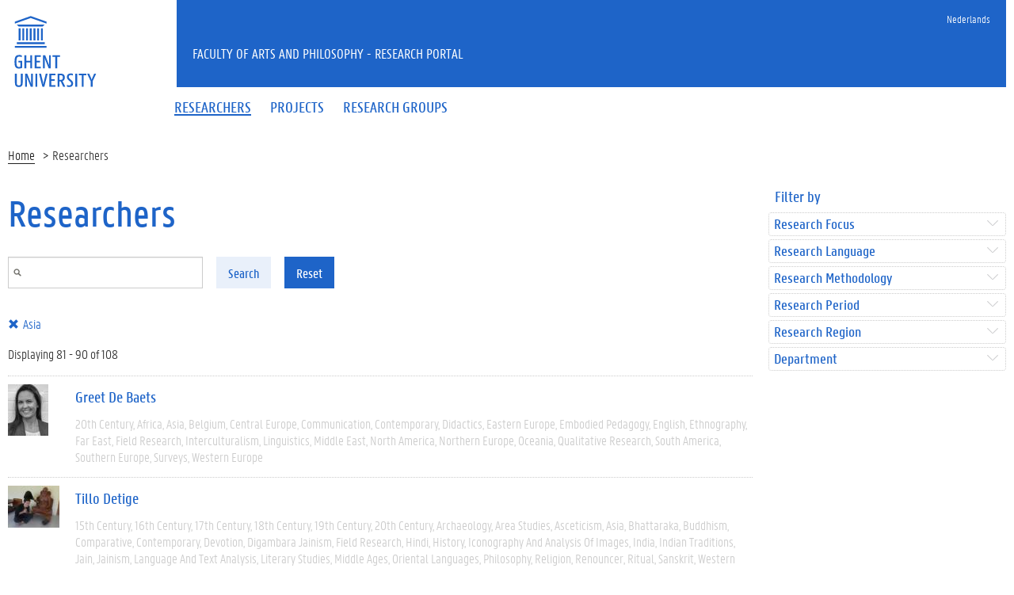

--- FILE ---
content_type: text/html; charset=utf-8
request_url: https://research.flw.ugent.be/en/people?f%5B0%5D=field_st_country_region%3A189&page=8
body_size: 10501
content:
<!DOCTYPE html>
<html lang="en" dir="ltr" prefix="content: http://purl.org/rss/1.0/modules/content/ dc: http://purl.org/dc/terms/ foaf: http://xmlns.com/foaf/0.1/ og: http://ogp.me/ns# rdfs: http://www.w3.org/2000/01/rdf-schema# sioc: http://rdfs.org/sioc/ns# sioct: http://rdfs.org/sioc/types# skos: http://www.w3.org/2004/02/skos/core# xsd: http://www.w3.org/2001/XMLSchema#">
<head>
  <link rel="profile" href="http://www.w3.org/1999/xhtml/vocab" />
  <meta charset="utf-8">
  <meta name="viewport" content="width=device-width, initial-scale=1.0">
  <meta http-equiv="Content-Type" content="text/html; charset=utf-8" />
<meta name="Generator" content="Drupal 7 (http://drupal.org)" />
<meta about="/en/taxonomy/term/276" typeof="skos:Concept" property="rdfs:label skos:prefLabel" content="Language and text analysis" />
<meta about="/en/000190391802#me" typeof="foaf:Person" rel="foaf:account" resource="/en/000190391802" />
<meta about="/en/000190391802" property="foaf:name" content="haihuang" />
<link rel="shortcut icon" href="https://research.flw.ugent.be/sites/default/themes/flwresearch/favicon.ico" type="image/vnd.microsoft.icon" />
  <title>Researchers | Faculty of Arts and Philosophy - Research Portal</title>
  <link type="text/css" rel="stylesheet" href="https://research.flw.ugent.be/sites/default/files/css/css_lQaZfjVpwP_oGNqdtWCSpJT1EMqXdMiU84ekLLxQnc4.css" media="all" />
<link type="text/css" rel="stylesheet" href="https://research.flw.ugent.be/sites/default/files/css/css_2akfU_QfFm8o8g1Wf_bwM8eKtCugO6FYoRRayhN_j2c.css" media="all" />
<link type="text/css" rel="stylesheet" href="https://research.flw.ugent.be/sites/default/files/css/css_mqWXIrj__ffVCq8ZClz12lR2EqeV0tqjPSmY4ngmpHQ.css" media="screen" />
<link type="text/css" rel="stylesheet" href="https://research.flw.ugent.be/sites/default/files/css/css_sSOv1m7KuwqqlKa1un7vfwcTJ31i2E9fGZRjnljOaso.css" media="all" />
<link type="text/css" rel="stylesheet" href="https://research.flw.ugent.be/sites/default/files/css/css_eWKFwzH9WHrwr4DM6ixUcj8xVDCT4zv7A-jATa8cT4k.css" media="all" />
<link type="text/css" rel="stylesheet" href="https://cdn.jsdelivr.net/gh/ugent-lw/huisstijl2016@2/static/css/screen.min.css" media="all" />
<link type="text/css" rel="stylesheet" href="https://research.flw.ugent.be/sites/default/files/css/css_mg064cwNTX0r5_l-n4oCgnVikXHipk_PwhmfSXl6fgU.css" media="all" />
<link type="text/css" rel="stylesheet" href="https://research.flw.ugent.be/sites/default/files/css/css_tTegTzZGg0CmnxsnY-4il8jqn72wuwGqS0BgLgrZxVA.css" media="all" />
  <script src="//ajax.googleapis.com/ajax/libs/jquery/1.10.2/jquery.min.js"></script>
<script>window.jQuery || document.write("<script src='/sites/all/modules/jquery_update/replace/jquery/1.10/jquery.min.js'>\x3C/script>")</script>
<script src="https://research.flw.ugent.be/sites/default/files/js/js_Hfha9RCTNm8mqMDLXriIsKGMaghzs4ZaqJPLj2esi7s.js"></script>
<script src="https://research.flw.ugent.be/sites/default/files/js/js_fQ_hOZBszqvm5HyCAa8l88KWiRRiV63MAm8JMqAhDVw.js"></script>
<script src="https://research.flw.ugent.be/sites/default/files/js/js_XCYKD8jCUoEN3UElIa_xGkFxKfqPnHJ8F7IbHdzxpJg.js"></script>
<script>(function(i,s,o,g,r,a,m){i["GoogleAnalyticsObject"]=r;i[r]=i[r]||function(){(i[r].q=i[r].q||[]).push(arguments)},i[r].l=1*new Date();a=s.createElement(o),m=s.getElementsByTagName(o)[0];a.async=1;a.src=g;m.parentNode.insertBefore(a,m)})(window,document,"script","https://www.google-analytics.com/analytics.js","ga");ga("create", "UA-6764163-47", {"cookieDomain":"auto"});ga("set", "anonymizeIp", true);ga("send", "pageview");</script>
<script src="https://cdn.jsdelivr.net/gh/ugent-lw/huisstijl2016@2/static/js/vendor/jquery-migrate.min.js"></script>
<script src="https://cdn.jsdelivr.net/gh/ugent-lw/huisstijl2016@2/static/js/vendor/moment.min.js"></script>
<script src="https://cdn.jsdelivr.net/gh/ugent-lw/huisstijl2016@2/static/js/vendor/bootstrap.min.js"></script>
<script src="https://cdn.jsdelivr.net/gh/ugent-lw/huisstijl2016@2/static/js/vendor/locale/nl.min.js"></script>
<script src="https://cdn.jsdelivr.net/gh/ugent-lw/huisstijl2016@2/static/js/vendor/bootstrap-select.min.js"></script>
<script src="https://cdn.jsdelivr.net/gh/ugent-lw/huisstijl2016@2/static/js/vendor/bootstrap-datetimepicker.min.js"></script>
<script src="https://cdn.jsdelivr.net/gh/ugent-lw/huisstijl2016@2/static/js/vendor/smooth-scroll.min.js"></script>
<script src="https://cdn.jsdelivr.net/gh/ugent-lw/huisstijl2016@2/static/js/vendor/tocbot.min.js"></script>
<script src="https://cdn.jsdelivr.net/gh/ugent-lw/huisstijl2016@2/static/js/main.min.js"></script>
<script src="https://research.flw.ugent.be/sites/default/files/js/js_Q-ZaMuOGa_raDebZwLWY-AU_FGN6A-MlByz0sqOgS5U.js"></script>
<script src="https://research.flw.ugent.be/sites/default/files/js/js_EWzqZ-qu1wp6g-qTksbbYG-14TRC1qt648VaTtEDN_E.js"></script>
<script src="https://research.flw.ugent.be/sites/default/files/js/js_mBQQnv2jfT7hV2YFgICrM1KFECoRoI4UlzREm5pJWyg.js"></script>
<script>jQuery.extend(Drupal.settings, {"basePath":"\/","pathPrefix":"en\/","setHasJsCookie":0,"ajaxPageState":{"theme":"flwresearch","theme_token":"OazKZhL7Nd-Sj0tm9nmV_AfJcQKsZHc1srCEiiPJIj4","jquery_version":"1.10","js":{"sites\/default\/themes\/bootstrap\/js\/bootstrap.js":1,"\/\/ajax.googleapis.com\/ajax\/libs\/jquery\/1.10.2\/jquery.min.js":1,"0":1,"misc\/jquery-extend-3.4.0.js":1,"misc\/jquery-html-prefilter-3.5.0-backport.js":1,"misc\/jquery.once.js":1,"misc\/drupal.js":1,"sites\/all\/modules\/jquery_update\/replace\/ui\/external\/jquery.cookie.js":1,"sites\/all\/modules\/jquery_update\/replace\/misc\/jquery.form.min.js":1,"sites\/all\/libraries\/history.js\/scripts\/bundled\/html4+html5\/jquery.history.js":1,"misc\/ajax.js":1,"sites\/all\/modules\/jquery_update\/js\/jquery_update.js":1,"sites\/all\/modules\/better_exposed_filters\/better_exposed_filters.js":1,"sites\/all\/modules\/views\/js\/base.js":1,"sites\/default\/themes\/bootstrap\/js\/misc\/_progress.js":1,"sites\/all\/modules\/views\/js\/ajax_view.js":1,"sites\/all\/modules\/ajax_facets\/misc\/ajax_facets.js":1,"1":1,"https:\/\/cdn.jsdelivr.net\/gh\/ugent-lw\/huisstijl2016@2\/static\/js\/vendor\/jquery-migrate.min.js":1,"https:\/\/cdn.jsdelivr.net\/gh\/ugent-lw\/huisstijl2016@2\/static\/js\/vendor\/moment.min.js":1,"https:\/\/cdn.jsdelivr.net\/gh\/ugent-lw\/huisstijl2016@2\/static\/js\/vendor\/bootstrap.min.js":1,"https:\/\/cdn.jsdelivr.net\/gh\/ugent-lw\/huisstijl2016@2\/static\/js\/vendor\/locale\/nl.min.js":1,"https:\/\/cdn.jsdelivr.net\/gh\/ugent-lw\/huisstijl2016@2\/static\/js\/vendor\/bootstrap-select.min.js":1,"https:\/\/cdn.jsdelivr.net\/gh\/ugent-lw\/huisstijl2016@2\/static\/js\/vendor\/bootstrap-datetimepicker.min.js":1,"https:\/\/cdn.jsdelivr.net\/gh\/ugent-lw\/huisstijl2016@2\/static\/js\/vendor\/smooth-scroll.min.js":1,"https:\/\/cdn.jsdelivr.net\/gh\/ugent-lw\/huisstijl2016@2\/static\/js\/vendor\/tocbot.min.js":1,"https:\/\/cdn.jsdelivr.net\/gh\/ugent-lw\/huisstijl2016@2\/static\/js\/main.min.js":1,"sites\/default\/themes\/ugent2016\/js\/main.js":1,"sites\/all\/modules\/facetapi\/facetapi.js":1,"sites\/default\/themes\/flwresearch\/lib\/jquery.collapse.custom.js":1,"sites\/default\/themes\/flwresearch\/lib\/jquery.collapse_storage.js":1,"sites\/default\/themes\/flwresearch\/lib\/jquery.collapse_cookie_storage.js":1,"sites\/default\/themes\/flwresearch\/lib\/jqModal.js":1,"sites\/default\/themes\/flwresearch\/theme.js":1,"sites\/default\/themes\/flwresearch\/js\/facets.ugent2016.js":1,"sites\/default\/themes\/bootstrap\/js\/misc\/ajax.js":1,"sites\/default\/themes\/bootstrap\/js\/modules\/views\/js\/ajax_view.js":1},"css":{"modules\/system\/system.base.css":1,"sites\/all\/modules\/date\/date_api\/date.css":1,"sites\/all\/modules\/date\/date_popup\/themes\/datepicker.1.7.css":1,"modules\/field\/theme\/field.css":1,"modules\/node\/node.css":1,"sites\/all\/modules\/ugent_tools\/style.css":1,"sites\/all\/modules\/views\/css\/views.css":1,"sites\/all\/modules\/ckeditor\/css\/ckeditor.css":1,"sites\/all\/modules\/ctools\/css\/ctools.css":1,"sites\/all\/modules\/ds\/layouts\/ds_2col\/ds_2col.css":1,"modules\/locale\/locale.css":1,"sites\/all\/modules\/ajax_facets\/misc\/ajax_facets.css":1,"sites\/all\/modules\/facetapi\/facetapi.css":1,"https:\/\/cdn.jsdelivr.net\/gh\/ugent-lw\/huisstijl2016@2\/static\/css\/screen.min.css":1,"sites\/all\/modules\/ugent_tools\/admin.css":1,"sites\/default\/themes\/ugent2016\/css\/custom.css":1,"sites\/default\/themes\/ugent2016\/css\/drupal7.css":1,"sites\/default\/themes\/flwresearch\/theme.css":1,"sites\/default\/themes\/flwresearch\/css\/facets.ugent2016.css":1,"sites\/default\/themes\/flwresearch\/lib\/jqModal.css":1}},"better_exposed_filters":{"datepicker":false,"slider":false,"settings":[],"autosubmit":false,"views":{"members_solr_search":{"displays":{"page":{"filters":{"fulltext":{"required":false}}}}}}},"urlIsAjaxTrusted":{"\/en\/people":true,"\/en\/views\/ajax":true,"\/en\/search\/node":true},"facetapi":{"view_args":{"members_solr_search:page":[]},"exposed_input":{"members_solr_search:page":{"fulltext":""}},"view_path":{"members_solr_search:page":"people"},"view_dom_id":{"members_solr_search:page":"members_solr_search--page"},"defaultQuery":["field_st_country_region:189"],"searchUrl":"\/en\/people","index_id":"solr_search_index_members","views":[{"view_name":"members_solr_search","view_display_id":"page"}],"facet_field":"field_st_period","applyPath":"\/en\/people?f%5B0%5D=field_st_country_region%3A189","isHistoryJsExists":true,"facets":[{"limit":"0","id":"facetapi-facet-search-apisolr-search-index-members-block-field-st-research-focus","searcher":"search_api@solr_search_index_members","realmName":"block","facetName":"field_st_research_focus","queryType":null,"widget":"facetapi_ajax_checkboxes","showMoreText":"Show more","showFewerText":"Show fewer","makeCheckboxes":1,"haveActiveSelection":false,"activeItems":[],"limit_active_items":0},{"limit":"0","id":"facetapi-facet-search-apisolr-search-index-members-block-field-st-language","searcher":"search_api@solr_search_index_members","realmName":"block","facetName":"field_st_language","queryType":null,"widget":"facetapi_ajax_checkboxes","showMoreText":"Show more","showFewerText":"Show fewer","makeCheckboxes":1,"haveActiveSelection":false,"activeItems":[],"limit_active_items":0},{"limit":"0","id":"facetapi-facet-search-apisolr-search-index-members-block-field-st-methodology","searcher":"search_api@solr_search_index_members","realmName":"block","facetName":"field_st_methodology","queryType":null,"widget":"facetapi_ajax_checkboxes","showMoreText":"Show more","showFewerText":"Show fewer","makeCheckboxes":1,"haveActiveSelection":false,"activeItems":[],"limit_active_items":0},{"limit":"0","id":"facetapi-facet-search-apisolr-search-index-members-block-field-st-period","searcher":"search_api@solr_search_index_members","realmName":"block","facetName":"field_st_period","queryType":null,"widget":"facetapi_ajax_checkboxes","showMoreText":"Show more","showFewerText":"Show fewer","makeCheckboxes":1,"haveActiveSelection":false,"activeItems":[],"limit_active_items":0},{"limit":"0","id":"facetapi-facet-search-apisolr-search-index-members-block-field-st-country-region","searcher":"search_api@solr_search_index_members","realmName":"block","facetName":"field_st_country_region","queryType":null,"widget":"facetapi_ajax_checkboxes","showMoreText":"Show more","showFewerText":"Show fewer","makeCheckboxes":1,"haveActiveSelection":true,"activeItems":["field_st_country_region:Asia"],"resetPath":"\/en\/people","limit_active_items":0},{"limit":"0","id":"facetapi-facet-search-apisolr-search-index-members-block-field-st-departments","searcher":"search_api@solr_search_index_members","realmName":"block","facetName":"field_st_departments","queryType":null,"widget":"facetapi_ajax_checkboxes","showMoreText":"Show more","showFewerText":"Show fewer","makeCheckboxes":1,"haveActiveSelection":false,"activeItems":[],"limit_active_items":0}]},"views":{"ajax_path":"\/en\/views\/ajax","ajaxViews":{"views_dom_id:members_solr_search--page":{"view_name":"members_solr_search","view_display_id":"page","view_args":"","view_path":"people","view_base_path":"people","view_dom_id":"members_solr_search--page","pager_element":0}}},"bootstrap":{"anchorsFix":"0","anchorsSmoothScrolling":"0","formHasError":1,"popoverEnabled":1,"popoverOptions":{"animation":1,"html":0,"placement":"right","selector":"","trigger":"click","triggerAutoclose":1,"title":"","content":"","delay":0,"container":"body"},"tooltipEnabled":1,"tooltipOptions":{"animation":1,"html":0,"placement":"auto left","selector":"","trigger":"hover focus","delay":0,"container":"body"}}});</script>
 
</head>
<body class="html not-front not-logged-in one-sidebar sidebar-second page-people i18n-en">
  <div id="skip-link">
    <a href="#main-content" class="element-invisible element-focusable">Skip to main content</a>
  </div>
    
<div class="fluid-container">
    <div class="row">
        <header class="pageheader col-xs-12 ">
            <nav class="navbar navbar-default">
                <div class="row">
                    <div class="navbar-header col-xs-12 col-sm-2">
                        <div class="page-logo">
                            <a href="https://www.ugent.be" class="link">
                                                                <img src="https://cdn.jsdelivr.net/gh/ugent-lw/huisstijl2016@2/static/images/logo_ugent_en.svg" alt="Universiteit Gent">
                            </a>
                        </div>
                        <a href="#" class="toggle-search">
                            <i class="glyphicon glyphicon-search"></i>
                            <span>ZOEK</span>
                        </a>
                        <a href="#" class="navbar-toggle collapsed" data-toggle="collapse" data-target="#navbar" aria-expanded="false" aria-controls="navbar" role="button">
                            <span class="">MENU</span>
                            <div class="block">
                                <span class="icon-bar"></span>
                                <span class="icon-bar"></span>
                                <span class="icon-bar"></span>
                            </div>
                        </a>
                    </div>
                    <div id="navbar" class="collapse navbar-collapse col-sm-10" role="navigation">
                        <div class="row search">
                            <div class="col-xs-12 col-sm-6 search-container clearfix pull-right">
                                                            </div>
                        </div>
                        <div class="row menu">
                            <div class="col-xs-12">
                                <div class="bg-primary spacer">
                                    <div class="row">
                                        <div class="col-xs-12">
                                                                                                                                        <div class="region region-language-switcher">
    <section id="block-locale-language-content" class="block block-locale clearfix">

      
  <ul class="nav-tertiary nav navbar-nav navbar-right"><li class="en first active hidden"><a href="/en/people" class="language-link active hidden" xml:lang="en">English</a></li>
<li class="nl last"><a href="/nl/people" class="language-link" xml:lang="nl">Nederlands</a></li>
</ul>
</section>
  </div>
                                                                                    </div>
                                    </div>
                                </div>
                            </div>
                        </div>
                        <div class="row menu">
                            <div class="col-xs-12">

																	  <div class="region region-header">
    <section id="block-system-main-menu" class="block block-system block-menu clearfix">

      
  <ul class="menu nav nav-primary navbar-nav main-top-nav" id="main-menu"><li class="first leaf active-trail active active"><a href="/en/people" title="" class="active-trail active"><span>Researchers</span></a></li>
<li class="leaf"><a href="/en/projects" title=""><span>Projects</span></a></li>
<li class="last leaf"><a href="/en/research-groups" title=""><span>Research groups</span></a></li>
</ul>
</section>
  </div>
																
                            </div>
                        </div>
						
                    </div>
                </div>
            </nav>
            <div class="row">
                <div class="col-xs-12 col-sm-6 col-sm-offset-2 branding-container faculty-1 small">
                    <a href="/" class="h1">Faculty of Arts and Philosophy - Research Portal</a>
                </div>
            </div>
        </header>
    </div>
</div>

<div class="fluid-container">

            <div class="breadcrumb"><ol id="breadcrumbs" class="breadcrumb"><li><a href="/en">Home</a></li><li>Researchers</li></ol></div>
    
    <div class="row">

		
				
		<section class="col-sm-9 col-lg-9 mbottom-large">
                    <a id="main-content"></a>
                                <h1>Researchers</h1>
                                                                                  			<div id="content-core" class="content-area">
				  <div class="region region-content">
    <section id="block-system-main" class="block block-system clearfix">

      
  <div class="view view-members-solr-search view-id-members_solr_search view-display-id-page view-solr-search view-dom-id-members_solr_search--page">
      
      <div class="view-filters">
      <form class="letterkunde-form-fulltext-search" action="/en/people" method="get" id="views-exposed-form-members-solr-search-page" accept-charset="UTF-8"><div><div class="views-exposed-form">
  <div class="views-exposed-widgets clearfix">
          <div id="edit-fulltext-wrapper" class="views-exposed-widget views-widget-filter-search_api_views_fulltext">
                  <label for="edit-fulltext">
            Fulltext search          </label>
                        <div class="views-widget">
          <div class="form-item form-item-fulltext form-type-textfield form-group"><input class="form-control form-text" type="text" id="edit-fulltext" name="fulltext" value="" size="30" maxlength="128" /></div>        </div>
              </div>
                    <div class="views-exposed-widget views-submit-button">
      <button type="submit" id="edit-submit-members-solr-search" name="" value="Search" class="btn btn-primary form-submit">Search</button>
    </div>
          <div class="views-exposed-widget views-reset-button">
        <button type="submit" id="edit-reset" name="op" value="Reset" class="btn btn-default form-submit">Reset</button>
      </div>
      </div>
</div>
</div></form><div class="selected-facets">
            <a class="facetapi-active facet-custom facet-active" data-facet-value="189" data-facet-name="field_st_country_region" data-raw-facet-name="field_st_country_region" title="Remove search filter">
                <span class="glyphicon glyphicon-remove"></span><span>Asia</span>
            </a></div>    </div>
  
      <div class="view-header">
      Displaying 81 - 90 of 108    </div>
  
  
      <div class="view-content">
      <div class="item-list">    <ul>          <li class="views-row views-row-1 views-row-odd views-row-first"><div  typeof="sioc:UserAccount" about="/en/802002450597" class="ds-2col user-profile view-mode-teaser  clearfix">

  
  <div class="group-left">
    <!--
THIS FILE IS NOT USED AND IS HERE AS A STARTING POINT FOR CUSTOMIZATION ONLY.
See http://api.drupal.org/api/function/theme_field/7 for details.
After copying this file to your theme's folder and customizing it, remove this
HTML comment.
-->
<div class="field field-name-ds-user-picture field-type-ds field-label-hidden">
    <div class="field-items">
          <div class="field-item even"><a href="/en/802002450597"><img typeof="foaf:Image" class="img-responsive" src="https://research.flw.ugent.be/sites/default/files/styles/member_picture__search_result_/public/pictures/picture-3180-1729700058.jpg?itok=isDElioW" alt="Greet De Baets&#039;s picture" title="Greet De Baets&#039;s picture" /></a></div>
      </div>
</div>  </div>

  <div class="group-right">
    <h2><a href="/en/802002450597">Greet De Baets</a></h2><!--
THIS FILE IS NOT USED AND IS HERE AS A STARTING POINT FOR CUSTOMIZATION ONLY.
See http://api.drupal.org/api/function/theme_field/7 for details.
After copying this file to your theme's folder and customizing it, remove this
HTML comment.
-->
<div class="field field-name-ugent-user-tag-list field-type-ds field-label-hidden">
    <div class="field-items">
          <div class="field-item even"><ul class="taglist"><li>20th Century</li><li>Africa</li><li>Asia</li><li>Belgium</li><li>Central Europe</li><li>Communication</li><li>Contemporary</li><li>Didactics</li><li>Eastern Europe</li><li>Embodied pedagogy</li><li>English</li><li>Ethnography</li><li>Far East</li><li>Field research</li><li>Interculturalism</li><li>Linguistics</li><li>Middle East</li><li>North America</li><li>Northern Europe</li><li>Oceania</li><li>Qualitative research</li><li>South America</li><li>Southern Europe</li><li>Surveys</li><li>Western Europe</li></ul></div>
      </div>
</div>  </div>

</div>

</li>
          <li class="views-row views-row-2 views-row-even"><div  typeof="sioc:UserAccount" about="/en/802001257093" class="ds-2col user-profile view-mode-teaser  clearfix">

  
  <div class="group-left">
    <!--
THIS FILE IS NOT USED AND IS HERE AS A STARTING POINT FOR CUSTOMIZATION ONLY.
See http://api.drupal.org/api/function/theme_field/7 for details.
After copying this file to your theme's folder and customizing it, remove this
HTML comment.
-->
<div class="field field-name-ds-user-picture field-type-ds field-label-hidden">
    <div class="field-items">
          <div class="field-item even"><a href="/en/802001257093"><img typeof="foaf:Image" class="img-responsive" src="https://research.flw.ugent.be/sites/default/files/styles/member_picture__search_result_/public/pictures/picture-2135-1449598735.jpg?itok=S_5BDOe2" alt="Tillo Detige&#039;s picture" title="Tillo Detige&#039;s picture" /></a></div>
      </div>
</div>  </div>

  <div class="group-right">
    <h2><a href="/en/802001257093">Tillo Detige</a></h2><!--
THIS FILE IS NOT USED AND IS HERE AS A STARTING POINT FOR CUSTOMIZATION ONLY.
See http://api.drupal.org/api/function/theme_field/7 for details.
After copying this file to your theme's folder and customizing it, remove this
HTML comment.
-->
<div class="field field-name-ugent-user-tag-list field-type-ds field-label-hidden">
    <div class="field-items">
          <div class="field-item even"><ul class="taglist"><li>15th Century</li><li>16th Century</li><li>17th Century</li><li>18th Century</li><li>19th Century</li><li>20th Century</li><li>Archaeology</li><li>Area studies</li><li>Asceticism</li><li>Asia</li><li>Bhattaraka</li><li>Buddhism</li><li>Comparative</li><li>Contemporary</li><li>Devotion</li><li>Digambara jainism</li><li>Field research</li><li>Hindi</li><li>History</li><li>Iconography and analysis of images</li><li>India</li><li>Indian traditions</li><li>Jain</li><li>Jainism</li><li>Language and text analysis</li><li>Literary studies</li><li>Middle Ages</li><li>Oriental languages</li><li>Philosophy</li><li>Religion</li><li>Renouncer</li><li>Ritual</li><li>Sanskrit</li><li>Western India</li></ul></div>
      </div>
</div>  </div>

</div>

</li>
          <li class="views-row views-row-3 views-row-odd"><div  typeof="sioc:UserAccount" about="/en/802001735629" class="ds-2col user-profile view-mode-teaser  clearfix">

  
  <div class="group-left">
    <!--
THIS FILE IS NOT USED AND IS HERE AS A STARTING POINT FOR CUSTOMIZATION ONLY.
See http://api.drupal.org/api/function/theme_field/7 for details.
After copying this file to your theme's folder and customizing it, remove this
HTML comment.
-->
<div class="field field-name-ds-user-picture field-type-ds field-label-hidden">
    <div class="field-items">
          <div class="field-item even"><a href="/en/802001735629"><img typeof="foaf:Image" class="img-responsive" src="https://research.flw.ugent.be/sites/default/files/styles/member_picture__search_result_/public/pictures/picture-254-1452872565.jpg?itok=s2INg8-e" alt="Wim De Winter&#039;s picture" title="Wim De Winter&#039;s picture" /></a></div>
      </div>
</div>  </div>

  <div class="group-right">
    <h2><a href="/en/802001735629">Wim De Winter</a></h2><!--
THIS FILE IS NOT USED AND IS HERE AS A STARTING POINT FOR CUSTOMIZATION ONLY.
See http://api.drupal.org/api/function/theme_field/7 for details.
After copying this file to your theme's folder and customizing it, remove this
HTML comment.
-->
<div class="field field-name-ugent-user-tag-list field-type-ds field-label-hidden">
    <div class="field-items">
          <div class="field-item even"><ul class="taglist"><li>17th Century</li><li>18th Century</li><li>19th Century</li><li>20th Century</li><li>Anthropology</li><li>Asia</li><li>China</li><li>Colonial history</li><li>Comparative</li><li>Contemporary</li><li>Cultural history</li><li>Dutch</li><li>English</li><li>Ethnohistory</li><li>Far East</li><li>Field research</li><li>French</li><li>German</li><li>Historical anthropology</li><li>History</li><li>India</li><li>Interculturalism</li><li>Language and text analysis</li><li>Maritime history</li><li>Middle East</li><li>Orientalism</li><li>Oriental languages</li><li>Ostend company</li><li>Postcolonial</li><li>Rituals</li></ul></div>
      </div>
</div>  </div>

</div>

</li>
          <li class="views-row views-row-4 views-row-even"><div  typeof="sioc:UserAccount" about="/en/802002972882" class="ds-2col user-profile view-mode-teaser  clearfix">

  
  <div class="group-left">
    <!--
THIS FILE IS NOT USED AND IS HERE AS A STARTING POINT FOR CUSTOMIZATION ONLY.
See http://api.drupal.org/api/function/theme_field/7 for details.
After copying this file to your theme's folder and customizing it, remove this
HTML comment.
-->
<div class="field field-name-ds-user-picture field-type-ds field-label-hidden">
    <div class="field-items">
          <div class="field-item even"><a href="/en/802002972882"><img typeof="foaf:Image" class="img-responsive" src="https://research.flw.ugent.be/sites/default/files/styles/member_picture__search_result_/public/pictures/picture-3805-1617735325.jpg?itok=aeDtqrZd" alt="Lindsey DeWitt Prat&#039;s picture" title="Lindsey DeWitt Prat&#039;s picture" /></a></div>
      </div>
</div>  </div>

  <div class="group-right">
    <h2><a href="/en/802002972882">Lindsey DeWitt Prat</a></h2><!--
THIS FILE IS NOT USED AND IS HERE AS A STARTING POINT FOR CUSTOMIZATION ONLY.
See http://api.drupal.org/api/function/theme_field/7 for details.
After copying this file to your theme's folder and customizing it, remove this
HTML comment.
-->
<div class="field field-name-ugent-user-tag-list field-type-ds field-label-hidden">
    <div class="field-items">
          <div class="field-item even"><ul class="taglist"><li>15th Century</li><li>16th Century</li><li>17th Century</li><li>18th Century</li><li>19th Century</li><li>20th Century</li><li>Antiquity</li><li>Archaeology</li><li>Area studies</li><li>Asia</li><li>Chinese</li><li>Comparative</li><li>Contemporary</li><li>English</li><li>Far East</li><li>Field research</li><li>Gender</li><li>Geographic and map based</li><li>History</li><li>Iconography and analysis of images</li><li>Japanese</li><li>Language and text analysis</li><li>Late Antiquity</li><li>Literary studies</li><li>Middle Ages</li><li>Oriental languages</li><li>Religion</li><li>Surveys</li><li>Translation Studies</li></ul></div>
      </div>
</div>  </div>

</div>

</li>
          <li class="views-row views-row-5 views-row-odd"><div  typeof="sioc:UserAccount" about="/en/801001701496" class="ds-2col user-profile view-mode-teaser  clearfix">

  
  <div class="group-left">
    <!--
THIS FILE IS NOT USED AND IS HERE AS A STARTING POINT FOR CUSTOMIZATION ONLY.
See http://api.drupal.org/api/function/theme_field/7 for details.
After copying this file to your theme's folder and customizing it, remove this
HTML comment.
-->
<div class="field field-name-ds-user-picture field-type-ds field-label-hidden">
    <div class="field-items">
          <div class="field-item even"><a href="/en/801001701496"><img typeof="foaf:Image" class="img-responsive" src="https://research.flw.ugent.be/sites/default/files/styles/member_picture__search_result_/public/pictures/picture-996-1452072637.jpg?itok=_Ik4sXVt" alt="Wouter Gheyle&#039;s picture" title="Wouter Gheyle&#039;s picture" /></a></div>
      </div>
</div>  </div>

  <div class="group-right">
    <h2><a href="/en/801001701496">Wouter Gheyle</a></h2><!--
THIS FILE IS NOT USED AND IS HERE AS A STARTING POINT FOR CUSTOMIZATION ONLY.
See http://api.drupal.org/api/function/theme_field/7 for details.
After copying this file to your theme's folder and customizing it, remove this
HTML comment.
-->
<div class="field field-name-ugent-user-tag-list field-type-ds field-label-hidden">
    <div class="field-items">
          <div class="field-item even"><ul class="taglist"><li>20th Century</li><li>Altai Mountains</li><li>Archaeology</li><li>Asia</li><li>Belgium</li><li>Conflict archaeology</li><li>Dutch</li><li>English</li><li>Eurasia</li><li>Far East</li><li>Field research</li><li>First World War</li><li>Protohistory (Bronze Age, Iron Age)</li><li>Quantitative</li><li>Russian</li><li>Surveys</li><li>Western Europe</li></ul></div>
      </div>
</div>  </div>

</div>

</li>
          <li class="views-row views-row-6 views-row-even"><div  typeof="sioc:UserAccount" about="/en/802001303472" class="ds-2col user-profile view-mode-teaser  clearfix">

  
  <div class="group-left">
    <!--
THIS FILE IS NOT USED AND IS HERE AS A STARTING POINT FOR CUSTOMIZATION ONLY.
See http://api.drupal.org/api/function/theme_field/7 for details.
After copying this file to your theme's folder and customizing it, remove this
HTML comment.
-->
<div class="field field-name-ds-user-picture field-type-ds field-label-hidden">
    <div class="field-items">
          <div class="field-item even"><a href="/en/802001303472"><img typeof="foaf:Image" class="img-responsive" src="https://research.flw.ugent.be/sites/default/files/styles/member_picture__search_result_/public/pictures/picture-2163-1476701787.jpg?itok=Of4z8ew6" alt="Marie-Hélène Gorisse&#039;s picture" title="Marie-Hélène Gorisse&#039;s picture" /></a></div>
      </div>
</div>  </div>

  <div class="group-right">
    <h2><a href="/en/802001303472">Marie-Hélène Gorisse</a></h2><!--
THIS FILE IS NOT USED AND IS HERE AS A STARTING POINT FOR CUSTOMIZATION ONLY.
See http://api.drupal.org/api/function/theme_field/7 for details.
After copying this file to your theme's folder and customizing it, remove this
HTML comment.
-->
<div class="field field-name-ugent-user-tag-list field-type-ds field-label-hidden">
    <div class="field-items">
          <div class="field-item even"><ul class="taglist"><li>20th Century</li><li>Antiquity</li><li>Area studies</li><li>Asia</li><li>Comparative</li><li>Contemporary</li><li>Ethics and morality</li><li>Interculturalism</li><li>Language and text analysis</li><li>Late Antiquity</li><li>Linguistics</li><li>Literary studies</li><li>Middle Ages</li><li>Oriental languages</li><li>Philosophy</li><li>Religion</li><li>Sanskrit</li><li>Translation Studies</li></ul></div>
      </div>
</div>  </div>

</div>

</li>
          <li class="views-row views-row-7 views-row-odd"><div  typeof="sioc:UserAccount" about="/en/802004170531" class="ds-2col user-profile view-mode-teaser  clearfix">

  
  <div class="group-left">
    <!--
THIS FILE IS NOT USED AND IS HERE AS A STARTING POINT FOR CUSTOMIZATION ONLY.
See http://api.drupal.org/api/function/theme_field/7 for details.
After copying this file to your theme's folder and customizing it, remove this
HTML comment.
-->
<div class="field field-name-ds-user-picture field-type-ds field-label-hidden">
    <div class="field-items">
          <div class="field-item even"><a href="/en/802004170531"><img typeof="foaf:Image" class="img-responsive" src="https://research.flw.ugent.be/sites/default/files/styles/member_picture__search_result_/public/pictures/picture-4957-1667743558.jpg?itok=AZfJUcg4" alt="Shikha Gupta&#039;s picture" title="Shikha Gupta&#039;s picture" /></a></div>
      </div>
</div>  </div>

  <div class="group-right">
    <h2><a href="/en/802004170531">Shikha Gupta</a></h2><!--
THIS FILE IS NOT USED AND IS HERE AS A STARTING POINT FOR CUSTOMIZATION ONLY.
See http://api.drupal.org/api/function/theme_field/7 for details.
After copying this file to your theme's folder and customizing it, remove this
HTML comment.
-->
<div class="field field-name-ugent-user-tag-list field-type-ds field-label-hidden">
    <div class="field-items">
          <div class="field-item even"><ul class="taglist"><li>Antiquity</li><li>Archaeology</li><li>Art</li><li>Asia</li><li>Comparative</li><li>English</li><li>Field research</li><li>Hindi</li><li>History</li><li>Iconography and analysis of images</li><li>Language and text analysis</li><li>Late Antiquity</li><li>Literary studies</li><li>Middle Ages</li><li>Philosophy</li><li>Religion</li><li>Sanskrit</li></ul></div>
      </div>
</div>  </div>

</div>

</li>
          <li class="views-row views-row-8 views-row-even"><div  typeof="sioc:UserAccount" about="/en/000161284021" class="ds-2col user-profile view-mode-teaser  clearfix">

  
  <div class="group-left">
    <!--
THIS FILE IS NOT USED AND IS HERE AS A STARTING POINT FOR CUSTOMIZATION ONLY.
See http://api.drupal.org/api/function/theme_field/7 for details.
After copying this file to your theme's folder and customizing it, remove this
HTML comment.
-->
<div class="field field-name-ds-user-picture field-type-ds field-label-hidden">
    <div class="field-items">
          <div class="field-item even"><a href="/en/000161284021"><img typeof="foaf:Image" class="img-responsive" src="https://research.flw.ugent.be/sites/default/files/styles/member_picture__search_result_/public/pictures/picture-3209-1570016845.jpg?itok=DVKkqK09" alt="Igohr Gusmão de Góes Brennand&#039;s picture" title="Igohr Gusmão de Góes Brennand&#039;s picture" /></a></div>
      </div>
</div>  </div>

  <div class="group-right">
    <h2><a href="/en/000161284021">Igohr Gusmão de Góes Brennand</a></h2><!--
THIS FILE IS NOT USED AND IS HERE AS A STARTING POINT FOR CUSTOMIZATION ONLY.
See http://api.drupal.org/api/function/theme_field/7 for details.
After copying this file to your theme's folder and customizing it, remove this
HTML comment.
-->
<div class="field field-name-ugent-user-tag-list field-type-ds field-label-hidden">
    <div class="field-items">
          <div class="field-item even"><ul class="taglist"><li>Antiquity</li><li>Asia</li><li>Chinese</li><li>English</li><li>Ethics and morality</li><li>French</li><li>History</li><li>Italian</li><li>Language and text analysis</li><li>Philosophy</li><li>Portuguese</li><li>Religion</li><li>South America</li><li>Spanish</li><li>Western Europe</li></ul></div>
      </div>
</div>  </div>

</div>

</li>
          <li class="views-row views-row-9 views-row-odd"><div  typeof="sioc:UserAccount" about="/en/802000883645" class="ds-2col user-profile view-mode-teaser  clearfix">

  
  <div class="group-left">
    <!--
THIS FILE IS NOT USED AND IS HERE AS A STARTING POINT FOR CUSTOMIZATION ONLY.
See http://api.drupal.org/api/function/theme_field/7 for details.
After copying this file to your theme's folder and customizing it, remove this
HTML comment.
-->
<div class="field field-name-ds-user-picture field-type-ds field-label-hidden">
    <div class="field-items">
          <div class="field-item even"><a href="/en/802000883645"><img typeof="foaf:Image" class="img-responsive" src="https://research.flw.ugent.be/sites/default/files/styles/member_picture__search_result_/public/pictures/picture-1872-1490701126.jpg?itok=ZzDxCe2N" alt="Andy Hilkens&#039;s picture" title="Andy Hilkens&#039;s picture" /></a></div>
      </div>
</div>  </div>

  <div class="group-right">
    <h2><a href="/en/802000883645">Andy Hilkens</a></h2><!--
THIS FILE IS NOT USED AND IS HERE AS A STARTING POINT FOR CUSTOMIZATION ONLY.
See http://api.drupal.org/api/function/theme_field/7 for details.
After copying this file to your theme's folder and customizing it, remove this
HTML comment.
-->
<div class="field field-name-ugent-user-tag-list field-type-ds field-label-hidden">
    <div class="field-items">
          <div class="field-item even"><ul class="taglist"><li>15th Century</li><li>16th Century</li><li>17th Century</li><li>18th Century</li><li>19th Century</li><li>20th Century</li><li>Antiquity</li><li>Arabic</li><li>Area studies</li><li>Armenian studies</li><li>Asia</li><li>Central Europe</li><li>Comparative</li><li>Eastern Europe</li><li>Field research</li><li>Greek</li><li>History</li><li>Interculturalism</li><li>Language and text analysis</li><li>Late Antiquity</li><li>Latin</li><li>Linguistics</li><li>Literary studies</li><li>Middle Ages</li><li>Middle East</li><li>Oriental languages</li><li>Religion</li><li>Southern Europe</li><li>Syriac studies</li><li>Translation Studies</li><li>Western Europe</li></ul></div>
      </div>
</div>  </div>

</div>

</li>
          <li class="views-row views-row-10 views-row-even views-row-last"><div  typeof="sioc:UserAccount" about="/en/000190391802" class="ds-2col user-profile view-mode-teaser  clearfix">

  
  <div class="group-left">
      </div>

  <div class="group-right">
    <h2><a href="/en/000190391802">Haiyan Huang</a></h2><!--
THIS FILE IS NOT USED AND IS HERE AS A STARTING POINT FOR CUSTOMIZATION ONLY.
See http://api.drupal.org/api/function/theme_field/7 for details.
After copying this file to your theme's folder and customizing it, remove this
HTML comment.
-->
<div class="field field-name-ugent-user-tag-list field-type-ds field-label-hidden">
    <div class="field-items">
          <div class="field-item even"><ul class="taglist"><li>Asia</li><li>Chinese</li><li>Communication</li><li>Contemporary</li><li>English</li><li>Field research</li><li>Language and text analysis</li><li>Linguistics</li><li>Media</li></ul></div>
      </div>
</div>  </div>

</div>

</li>
      </ul></div>    </div>
  
      <div class="text-center"><ul class="pagination"><li class="pager-first"><a title="Go to first page" href="/en/people?f%5B0%5D=field_st_country_region%3A189">« first</a></li>
<li class="prev"><a title="Go to previous page" href="/en/people?f%5B0%5D=field_st_country_region%3A189&amp;page=7">‹ previous</a></li>
<li class="pager-ellipsis disabled"><span>…</span></li>
<li><a title="Go to page 3" href="/en/people?f%5B0%5D=field_st_country_region%3A189&amp;page=2">3</a></li>
<li><a title="Go to page 4" href="/en/people?f%5B0%5D=field_st_country_region%3A189&amp;page=3">4</a></li>
<li><a title="Go to page 5" href="/en/people?f%5B0%5D=field_st_country_region%3A189&amp;page=4">5</a></li>
<li><a title="Go to page 6" href="/en/people?f%5B0%5D=field_st_country_region%3A189&amp;page=5">6</a></li>
<li><a title="Go to page 7" href="/en/people?f%5B0%5D=field_st_country_region%3A189&amp;page=6">7</a></li>
<li><a title="Go to page 8" href="/en/people?f%5B0%5D=field_st_country_region%3A189&amp;page=7">8</a></li>
<li class="active"><span>9</span></li>
<li><a title="Go to page 10" href="/en/people?f%5B0%5D=field_st_country_region%3A189&amp;page=9">10</a></li>
<li><a title="Go to page 11" href="/en/people?f%5B0%5D=field_st_country_region%3A189&amp;page=10">11</a></li>
<li class="next"><a title="Go to next page" href="/en/people?f%5B0%5D=field_st_country_region%3A189&amp;page=9">next ›</a></li>
<li class="pager-last"><a title="Go to last page" href="/en/people?f%5B0%5D=field_st_country_region%3A189&amp;page=10">last »</a></li>
</ul></div>  
  
  
  
  
</div>
</section>
  </div>
			</div>
        </section>

                    <aside class="col-sm-3 col-lg-3 mbottom-large">
                  <div class="region region-sidebar-second">
    <section id="block-block-2" class="block block-block clearfix">

        <h2 class="block-title">Filter by</h2>
    
  <p>Filter by</p>

</section>
<section id="block-facetapi-rtrdxfwoslvggr0b60qjno0kwfivwppz" class="block block-facetapi block--ajax_facets clearfix">

        <h2 class="block-title">Research Focus</h2>
    
  <div id="facetapi-facet-search-apisolr-search-index-members-block-field-st-research-focus-wrapper"><ul class="facetapi-facetapi-ajax-checkboxes facetapi-facet-field-st-research-focus" id="facetapi-facet-search-apisolr-search-index-members-block-field-st-research-focus"><li class=""><div class="form-item form-item-field-st-research-focus form-type-checkbox checkbox"><input class="facet-multiselect-checkbox form-checkbox" data-facet-value="203" data-facet-name="field_st_research_focus" data-raw-facet-name="field_st_research_focus" type="checkbox" id="facetapi-ajax-checkboxes-field-st-research-focus-203" name="field_st_research_focus" value="1" /><label class="control-label" for="facetapi-ajax-checkboxes-field-st-research-focus-203">Archaeology <span class="count">(12)</span> </label>
</div></li>
<li class=""><div class="form-item form-item-field-st-research-focus form-type-checkbox checkbox"><input class="facet-multiselect-checkbox form-checkbox" data-facet-value="275" data-facet-name="field_st_research_focus" data-raw-facet-name="field_st_research_focus" type="checkbox" id="facetapi-ajax-checkboxes-field-st-research-focus-275" name="field_st_research_focus" value="1" /><label class="control-label" for="facetapi-ajax-checkboxes-field-st-research-focus-275">Area studies <span class="count">(51)</span> </label>
</div></li>
<li class=""><div class="form-item form-item-field-st-research-focus form-type-checkbox checkbox"><input class="facet-multiselect-checkbox form-checkbox" data-facet-value="212" data-facet-name="field_st_research_focus" data-raw-facet-name="field_st_research_focus" type="checkbox" id="facetapi-ajax-checkboxes-field-st-research-focus-212" name="field_st_research_focus" value="1" /><label class="control-label" for="facetapi-ajax-checkboxes-field-st-research-focus-212">Art <span class="count">(17)</span> </label>
</div></li>
<li class=""><div class="form-item form-item-field-st-research-focus form-type-checkbox checkbox"><input class="facet-multiselect-checkbox form-checkbox" data-facet-value="204" data-facet-name="field_st_research_focus" data-raw-facet-name="field_st_research_focus" type="checkbox" id="facetapi-ajax-checkboxes-field-st-research-focus-204" name="field_st_research_focus" value="1" /><label class="control-label" for="facetapi-ajax-checkboxes-field-st-research-focus-204">Communication <span class="count">(10)</span> </label>
</div></li>
<li class=""><div class="form-item form-item-field-st-research-focus form-type-checkbox checkbox"><input class="facet-multiselect-checkbox form-checkbox" data-facet-value="206" data-facet-name="field_st_research_focus" data-raw-facet-name="field_st_research_focus" type="checkbox" id="facetapi-ajax-checkboxes-field-st-research-focus-206" name="field_st_research_focus" value="1" /><label class="control-label" for="facetapi-ajax-checkboxes-field-st-research-focus-206">Didactics <span class="count">(3)</span> </label>
</div></li>
<li class=""><div class="form-item form-item-field-st-research-focus form-type-checkbox checkbox"><input class="facet-multiselect-checkbox form-checkbox" data-facet-value="207" data-facet-name="field_st_research_focus" data-raw-facet-name="field_st_research_focus" type="checkbox" id="facetapi-ajax-checkboxes-field-st-research-focus-207" name="field_st_research_focus" value="1" /><label class="control-label" for="facetapi-ajax-checkboxes-field-st-research-focus-207">Ethics and morality <span class="count">(13)</span> </label>
</div></li>
<li class=""><div class="form-item form-item-field-st-research-focus form-type-checkbox checkbox"><input class="facet-multiselect-checkbox form-checkbox" data-facet-value="208" data-facet-name="field_st_research_focus" data-raw-facet-name="field_st_research_focus" type="checkbox" id="facetapi-ajax-checkboxes-field-st-research-focus-208" name="field_st_research_focus" value="1" /><label class="control-label" for="facetapi-ajax-checkboxes-field-st-research-focus-208">Gender <span class="count">(14)</span> </label>
</div></li>
<li class=""><div class="form-item form-item-field-st-research-focus form-type-checkbox checkbox"><input class="facet-multiselect-checkbox form-checkbox" data-facet-value="209" data-facet-name="field_st_research_focus" data-raw-facet-name="field_st_research_focus" type="checkbox" id="facetapi-ajax-checkboxes-field-st-research-focus-209" name="field_st_research_focus" value="1" /><label class="control-label" for="facetapi-ajax-checkboxes-field-st-research-focus-209">History <span class="count">(61)</span> </label>
</div></li>
<li class=""><div class="form-item form-item-field-st-research-focus form-type-checkbox checkbox"><input class="facet-multiselect-checkbox form-checkbox" data-facet-value="211" data-facet-name="field_st_research_focus" data-raw-facet-name="field_st_research_focus" type="checkbox" id="facetapi-ajax-checkboxes-field-st-research-focus-211" name="field_st_research_focus" value="1" /><label class="control-label" for="facetapi-ajax-checkboxes-field-st-research-focus-211">Interculturalism <span class="count">(20)</span> </label>
</div></li>
<li class=""><div class="form-item form-item-field-st-research-focus form-type-checkbox checkbox"><input class="facet-multiselect-checkbox form-checkbox" data-facet-value="217" data-facet-name="field_st_research_focus" data-raw-facet-name="field_st_research_focus" type="checkbox" id="facetapi-ajax-checkboxes-field-st-research-focus-217" name="field_st_research_focus" value="1" /><label class="control-label" for="facetapi-ajax-checkboxes-field-st-research-focus-217">Language technology <span class="count">(2)</span> </label>
</div></li>
<li class=""><div class="form-item form-item-field-st-research-focus form-type-checkbox checkbox"><input class="facet-multiselect-checkbox form-checkbox" data-facet-value="216" data-facet-name="field_st_research_focus" data-raw-facet-name="field_st_research_focus" type="checkbox" id="facetapi-ajax-checkboxes-field-st-research-focus-216" name="field_st_research_focus" value="1" /><label class="control-label" for="facetapi-ajax-checkboxes-field-st-research-focus-216">Linguistics <span class="count">(26)</span> </label>
</div></li>
<li class=""><div class="form-item form-item-field-st-research-focus form-type-checkbox checkbox"><input class="facet-multiselect-checkbox form-checkbox" data-facet-value="213" data-facet-name="field_st_research_focus" data-raw-facet-name="field_st_research_focus" type="checkbox" id="facetapi-ajax-checkboxes-field-st-research-focus-213" name="field_st_research_focus" value="1" /><label class="control-label" for="facetapi-ajax-checkboxes-field-st-research-focus-213">Literary studies <span class="count">(36)</span> </label>
</div></li>
<li class=""><div class="form-item form-item-field-st-research-focus form-type-checkbox checkbox"><input class="facet-multiselect-checkbox form-checkbox" data-facet-value="214" data-facet-name="field_st_research_focus" data-raw-facet-name="field_st_research_focus" type="checkbox" id="facetapi-ajax-checkboxes-field-st-research-focus-214" name="field_st_research_focus" value="1" /><label class="control-label" for="facetapi-ajax-checkboxes-field-st-research-focus-214">Media <span class="count">(10)</span> </label>
</div></li>
<li class=""><div class="form-item form-item-field-st-research-focus form-type-checkbox checkbox"><input class="facet-multiselect-checkbox form-checkbox" data-facet-value="215" data-facet-name="field_st_research_focus" data-raw-facet-name="field_st_research_focus" type="checkbox" id="facetapi-ajax-checkboxes-field-st-research-focus-215" name="field_st_research_focus" value="1" /><label class="control-label" for="facetapi-ajax-checkboxes-field-st-research-focus-215">Music <span class="count">(3)</span> </label>
</div></li>
<li class=""><div class="form-item form-item-field-st-research-focus form-type-checkbox checkbox"><input class="facet-multiselect-checkbox form-checkbox" data-facet-value="220" data-facet-name="field_st_research_focus" data-raw-facet-name="field_st_research_focus" type="checkbox" id="facetapi-ajax-checkboxes-field-st-research-focus-220" name="field_st_research_focus" value="1" /><label class="control-label" for="facetapi-ajax-checkboxes-field-st-research-focus-220">Philosophy <span class="count">(24)</span> </label>
</div></li>
<li class=""><div class="form-item form-item-field-st-research-focus form-type-checkbox checkbox"><input class="facet-multiselect-checkbox form-checkbox" data-facet-value="210" data-facet-name="field_st_research_focus" data-raw-facet-name="field_st_research_focus" type="checkbox" id="facetapi-ajax-checkboxes-field-st-research-focus-210" name="field_st_research_focus" value="1" /><label class="control-label" for="facetapi-ajax-checkboxes-field-st-research-focus-210">Religion <span class="count">(53)</span> </label>
</div></li>
<li class=""><div class="form-item form-item-field-st-research-focus form-type-checkbox checkbox"><input class="facet-multiselect-checkbox form-checkbox" data-facet-value="218" data-facet-name="field_st_research_focus" data-raw-facet-name="field_st_research_focus" type="checkbox" id="facetapi-ajax-checkboxes-field-st-research-focus-218" name="field_st_research_focus" value="1" /><label class="control-label" for="facetapi-ajax-checkboxes-field-st-research-focus-218">Theatre and performing arts <span class="count">(4)</span> </label>
</div></li>
<li class=""><div class="form-item form-item-field-st-research-focus form-type-checkbox checkbox"><input class="facet-multiselect-checkbox form-checkbox" data-facet-value="219" data-facet-name="field_st_research_focus" data-raw-facet-name="field_st_research_focus" type="checkbox" id="facetapi-ajax-checkboxes-field-st-research-focus-219" name="field_st_research_focus" value="1" /><label class="control-label" for="facetapi-ajax-checkboxes-field-st-research-focus-219">Translation Studies <span class="count">(13)</span> </label>
</div></li>
</ul></div>
</section>
<section id="block-facetapi-frkijw40mmcbm0gylvkfdruf4pf1am1i" class="block block-facetapi block--ajax_facets clearfix">

        <h2 class="block-title">Research Language</h2>
    
  <div id="facetapi-facet-search-apisolr-search-index-members-block-field-st-language-wrapper"><ul class="facetapi-facetapi-ajax-checkboxes facetapi-facet-field-st-language" id="facetapi-facet-search-apisolr-search-index-members-block-field-st-language"><li class="facetapi-disabled"><div class="form-item form-item-field-st-language form-type-checkbox form-disabled checkbox"><input class="facet-multiselect-checkbox form-checkbox" data-facet-value="2265" data-facet-name="field_st_language" data-raw-facet-name="field_st_language" disabled="disabled" type="checkbox" id="facetapi-ajax-checkboxes-field-st-language-2265" name="field_st_language" value="1" /><label class="control-label" for="facetapi-ajax-checkboxes-field-st-language-2265">Afaan Oromo <span class="count">(0)</span> </label>
</div></li>
<li class=""><div class="form-item form-item-field-st-language form-type-checkbox checkbox"><input class="facet-multiselect-checkbox form-checkbox" data-facet-value="266" data-facet-name="field_st_language" data-raw-facet-name="field_st_language" type="checkbox" id="facetapi-ajax-checkboxes-field-st-language-266" name="field_st_language" value="1" /><label class="control-label" for="facetapi-ajax-checkboxes-field-st-language-266">African languages <span class="count">(1)</span> </label>
</div></li>
<li class=""><div class="form-item form-item-field-st-language form-type-checkbox checkbox"><input class="facet-multiselect-checkbox form-checkbox" data-facet-value="990" data-facet-name="field_st_language" data-raw-facet-name="field_st_language" type="checkbox" id="facetapi-ajax-checkboxes-field-st-language-990" name="field_st_language" value="1" /><label class="control-label" for="facetapi-ajax-checkboxes-field-st-language-990">Arabic <span class="count">(8)</span> </label>
</div></li>
<li class="facetapi-disabled"><div class="form-item form-item-field-st-language form-type-checkbox form-disabled checkbox"><input class="facet-multiselect-checkbox form-checkbox" data-facet-value="2266" data-facet-name="field_st_language" data-raw-facet-name="field_st_language" disabled="disabled" type="checkbox" id="facetapi-ajax-checkboxes-field-st-language-2266" name="field_st_language" value="1" /><label class="control-label" for="facetapi-ajax-checkboxes-field-st-language-2266">Atomb <span class="count">(0)</span> </label>
</div></li>
<li class="facetapi-disabled"><div class="form-item form-item-field-st-language form-type-checkbox form-disabled checkbox"><input class="facet-multiselect-checkbox form-checkbox" data-facet-value="2268" data-facet-name="field_st_language" data-raw-facet-name="field_st_language" disabled="disabled" type="checkbox" id="facetapi-ajax-checkboxes-field-st-language-2268" name="field_st_language" value="1" /><label class="control-label" for="facetapi-ajax-checkboxes-field-st-language-2268">Bantoid <span class="count">(0)</span> </label>
</div></li>
<li class="facetapi-disabled"><div class="form-item form-item-field-st-language form-type-checkbox form-disabled checkbox"><input class="facet-multiselect-checkbox form-checkbox" data-facet-value="2269" data-facet-name="field_st_language" data-raw-facet-name="field_st_language" disabled="disabled" type="checkbox" id="facetapi-ajax-checkboxes-field-st-language-2269" name="field_st_language" value="1" /><label class="control-label" for="facetapi-ajax-checkboxes-field-st-language-2269">Bantu <span class="count">(0)</span> </label>
</div></li>
<li class=""><div class="form-item form-item-field-st-language form-type-checkbox checkbox"><input class="facet-multiselect-checkbox form-checkbox" data-facet-value="876" data-facet-name="field_st_language" data-raw-facet-name="field_st_language" type="checkbox" id="facetapi-ajax-checkboxes-field-st-language-876" name="field_st_language" value="1" /><label class="control-label" for="facetapi-ajax-checkboxes-field-st-language-876">Chinese <span class="count">(41)</span> </label>
</div></li>
<li class="facetapi-disabled"><div class="form-item form-item-field-st-language form-type-checkbox form-disabled checkbox"><input class="facet-multiselect-checkbox form-checkbox" data-facet-value="837" data-facet-name="field_st_language" data-raw-facet-name="field_st_language" disabled="disabled" type="checkbox" id="facetapi-ajax-checkboxes-field-st-language-837" name="field_st_language" value="1" /><label class="control-label" for="facetapi-ajax-checkboxes-field-st-language-837">Danish <span class="count">(0)</span> </label>
</div></li>
<li class=""><div class="form-item form-item-field-st-language form-type-checkbox checkbox"><input class="facet-multiselect-checkbox form-checkbox" data-facet-value="253" data-facet-name="field_st_language" data-raw-facet-name="field_st_language" type="checkbox" id="facetapi-ajax-checkboxes-field-st-language-253" name="field_st_language" value="1" /><label class="control-label" for="facetapi-ajax-checkboxes-field-st-language-253">Dutch <span class="count">(16)</span> </label>
</div></li>
<li class=""><div class="form-item form-item-field-st-language form-type-checkbox checkbox"><input class="facet-multiselect-checkbox form-checkbox" data-facet-value="268" data-facet-name="field_st_language" data-raw-facet-name="field_st_language" type="checkbox" id="facetapi-ajax-checkboxes-field-st-language-268" name="field_st_language" value="1" /><label class="control-label" for="facetapi-ajax-checkboxes-field-st-language-268">Eastern European languages <span class="count">(4)</span> </label>
</div></li>
<li class=""><div class="form-item form-item-field-st-language form-type-checkbox checkbox"><input class="facet-multiselect-checkbox form-checkbox" data-facet-value="255" data-facet-name="field_st_language" data-raw-facet-name="field_st_language" type="checkbox" id="facetapi-ajax-checkboxes-field-st-language-255" name="field_st_language" value="1" /><label class="control-label" for="facetapi-ajax-checkboxes-field-st-language-255">English <span class="count">(51)</span> </label>
</div></li>
<li class=""><div class="form-item form-item-field-st-language form-type-checkbox checkbox"><input class="facet-multiselect-checkbox form-checkbox" data-facet-value="256" data-facet-name="field_st_language" data-raw-facet-name="field_st_language" type="checkbox" id="facetapi-ajax-checkboxes-field-st-language-256" name="field_st_language" value="1" /><label class="control-label" for="facetapi-ajax-checkboxes-field-st-language-256">French <span class="count">(12)</span> </label>
</div></li>
<li class=""><div class="form-item form-item-field-st-language form-type-checkbox checkbox"><input class="facet-multiselect-checkbox form-checkbox" data-facet-value="254" data-facet-name="field_st_language" data-raw-facet-name="field_st_language" type="checkbox" id="facetapi-ajax-checkboxes-field-st-language-254" name="field_st_language" value="1" /><label class="control-label" for="facetapi-ajax-checkboxes-field-st-language-254">German <span class="count">(10)</span> </label>
</div></li>
<li class=""><div class="form-item form-item-field-st-language form-type-checkbox checkbox"><input class="facet-multiselect-checkbox form-checkbox" data-facet-value="257" data-facet-name="field_st_language" data-raw-facet-name="field_st_language" type="checkbox" id="facetapi-ajax-checkboxes-field-st-language-257" name="field_st_language" value="1" /><label class="control-label" for="facetapi-ajax-checkboxes-field-st-language-257">Greek <span class="count">(7)</span> </label>
</div></li>
<li class=""><div class="form-item form-item-field-st-language form-type-checkbox checkbox"><input class="facet-multiselect-checkbox form-checkbox" data-facet-value="992" data-facet-name="field_st_language" data-raw-facet-name="field_st_language" type="checkbox" id="facetapi-ajax-checkboxes-field-st-language-992" name="field_st_language" value="1" /><label class="control-label" for="facetapi-ajax-checkboxes-field-st-language-992">Hindi <span class="count">(11)</span> </label>
</div></li>
<li class=""><div class="form-item form-item-field-st-language form-type-checkbox checkbox"><input class="facet-multiselect-checkbox form-checkbox" data-facet-value="1293" data-facet-name="field_st_language" data-raw-facet-name="field_st_language" type="checkbox" id="facetapi-ajax-checkboxes-field-st-language-1293" name="field_st_language" value="1" /><label class="control-label" for="facetapi-ajax-checkboxes-field-st-language-1293">Icelandic <span class="count">(1)</span> </label>
</div></li>
<li class=""><div class="form-item form-item-field-st-language form-type-checkbox checkbox"><input class="facet-multiselect-checkbox form-checkbox" data-facet-value="258" data-facet-name="field_st_language" data-raw-facet-name="field_st_language" type="checkbox" id="facetapi-ajax-checkboxes-field-st-language-258" name="field_st_language" value="1" /><label class="control-label" for="facetapi-ajax-checkboxes-field-st-language-258">Italian <span class="count">(1)</span> </label>
</div></li>
<li class=""><div class="form-item form-item-field-st-language form-type-checkbox checkbox"><input class="facet-multiselect-checkbox form-checkbox" data-facet-value="877" data-facet-name="field_st_language" data-raw-facet-name="field_st_language" type="checkbox" id="facetapi-ajax-checkboxes-field-st-language-877" name="field_st_language" value="1" /><label class="control-label" for="facetapi-ajax-checkboxes-field-st-language-877">Japanese <span class="count">(12)</span> </label>
</div></li>
<li class=""><div class="form-item form-item-field-st-language form-type-checkbox checkbox"><input class="facet-multiselect-checkbox form-checkbox" data-facet-value="259" data-facet-name="field_st_language" data-raw-facet-name="field_st_language" type="checkbox" id="facetapi-ajax-checkboxes-field-st-language-259" name="field_st_language" value="1" /><label class="control-label" for="facetapi-ajax-checkboxes-field-st-language-259">Latin <span class="count">(7)</span> </label>
</div></li>
<li class="facetapi-disabled"><div class="form-item form-item-field-st-language form-type-checkbox form-disabled checkbox"><input class="facet-multiselect-checkbox form-checkbox" data-facet-value="2285" data-facet-name="field_st_language" data-raw-facet-name="field_st_language" disabled="disabled" type="checkbox" id="facetapi-ajax-checkboxes-field-st-language-2285" name="field_st_language" value="1" /><label class="control-label" for="facetapi-ajax-checkboxes-field-st-language-2285">Niger-Congo <span class="count">(0)</span> </label>
</div></li>
<li class="facetapi-disabled"><div class="form-item form-item-field-st-language form-type-checkbox form-disabled checkbox"><input class="facet-multiselect-checkbox form-checkbox" data-facet-value="2286" data-facet-name="field_st_language" data-raw-facet-name="field_st_language" disabled="disabled" type="checkbox" id="facetapi-ajax-checkboxes-field-st-language-2286" name="field_st_language" value="1" /><label class="control-label" for="facetapi-ajax-checkboxes-field-st-language-2286">Nomaandé <span class="count">(0)</span> </label>
</div></li>
<li class="facetapi-disabled"><div class="form-item form-item-field-st-language form-type-checkbox form-disabled checkbox"><input class="facet-multiselect-checkbox form-checkbox" data-facet-value="839" data-facet-name="field_st_language" data-raw-facet-name="field_st_language" disabled="disabled" type="checkbox" id="facetapi-ajax-checkboxes-field-st-language-839" name="field_st_language" value="1" /><label class="control-label" for="facetapi-ajax-checkboxes-field-st-language-839">Norwegian <span class="count">(0)</span> </label>
</div></li>
<li class="facetapi-disabled"><div class="form-item form-item-field-st-language form-type-checkbox form-disabled checkbox"><input class="facet-multiselect-checkbox form-checkbox" data-facet-value="2287" data-facet-name="field_st_language" data-raw-facet-name="field_st_language" disabled="disabled" type="checkbox" id="facetapi-ajax-checkboxes-field-st-language-2287" name="field_st_language" value="1" /><label class="control-label" for="facetapi-ajax-checkboxes-field-st-language-2287">Nyokon <span class="count">(0)</span> </label>
</div></li>
<li class=""><div class="form-item form-item-field-st-language form-type-checkbox checkbox"><input class="facet-multiselect-checkbox form-checkbox" data-facet-value="267" data-facet-name="field_st_language" data-raw-facet-name="field_st_language" type="checkbox" id="facetapi-ajax-checkboxes-field-st-language-267" name="field_st_language" value="1" /><label class="control-label" for="facetapi-ajax-checkboxes-field-st-language-267">Oriental languages <span class="count">(37)</span> </label>
</div></li>
<li class=""><div class="form-item form-item-field-st-language form-type-checkbox checkbox"><input class="facet-multiselect-checkbox form-checkbox" data-facet-value="260" data-facet-name="field_st_language" data-raw-facet-name="field_st_language" type="checkbox" id="facetapi-ajax-checkboxes-field-st-language-260" name="field_st_language" value="1" /><label class="control-label" for="facetapi-ajax-checkboxes-field-st-language-260">Portuguese <span class="count">(1)</span> </label>
</div></li>
<li class="facetapi-disabled"><div class="form-item form-item-field-st-language form-type-checkbox form-disabled checkbox"><input class="facet-multiselect-checkbox form-checkbox" data-facet-value="261" data-facet-name="field_st_language" data-raw-facet-name="field_st_language" disabled="disabled" type="checkbox" id="facetapi-ajax-checkboxes-field-st-language-261" name="field_st_language" value="1" /><label class="control-label" for="facetapi-ajax-checkboxes-field-st-language-261">Romanian <span class="count">(0)</span> </label>
</div></li>
<li class=""><div class="form-item form-item-field-st-language form-type-checkbox checkbox"><input class="facet-multiselect-checkbox form-checkbox" data-facet-value="262" data-facet-name="field_st_language" data-raw-facet-name="field_st_language" type="checkbox" id="facetapi-ajax-checkboxes-field-st-language-262" name="field_st_language" value="1" /><label class="control-label" for="facetapi-ajax-checkboxes-field-st-language-262">Russian <span class="count">(4)</span> </label>
</div></li>
<li class=""><div class="form-item form-item-field-st-language form-type-checkbox checkbox"><input class="facet-multiselect-checkbox form-checkbox" data-facet-value="991" data-facet-name="field_st_language" data-raw-facet-name="field_st_language" type="checkbox" id="facetapi-ajax-checkboxes-field-st-language-991" name="field_st_language" value="1" /><label class="control-label" for="facetapi-ajax-checkboxes-field-st-language-991">Sanskrit <span class="count">(15)</span> </label>
</div></li>
<li class="facetapi-disabled"><div class="form-item form-item-field-st-language form-type-checkbox form-disabled checkbox"><input class="facet-multiselect-checkbox form-checkbox" data-facet-value="1028" data-facet-name="field_st_language" data-raw-facet-name="field_st_language" disabled="disabled" type="checkbox" id="facetapi-ajax-checkboxes-field-st-language-1028" name="field_st_language" value="1" /><label class="control-label" for="facetapi-ajax-checkboxes-field-st-language-1028">Sign language <span class="count">(0)</span> </label>
</div></li>
<li class=""><div class="form-item form-item-field-st-language form-type-checkbox checkbox"><input class="facet-multiselect-checkbox form-checkbox" data-facet-value="263" data-facet-name="field_st_language" data-raw-facet-name="field_st_language" type="checkbox" id="facetapi-ajax-checkboxes-field-st-language-263" name="field_st_language" value="1" /><label class="control-label" for="facetapi-ajax-checkboxes-field-st-language-263">Spanish <span class="count">(5)</span> </label>
</div></li>
<li class="facetapi-disabled"><div class="form-item form-item-field-st-language form-type-checkbox form-disabled checkbox"><input class="facet-multiselect-checkbox form-checkbox" data-facet-value="265" data-facet-name="field_st_language" data-raw-facet-name="field_st_language" disabled="disabled" type="checkbox" id="facetapi-ajax-checkboxes-field-st-language-265" name="field_st_language" value="1" /><label class="control-label" for="facetapi-ajax-checkboxes-field-st-language-265">Swedish <span class="count">(0)</span> </label>
</div></li>
<li class="facetapi-disabled"><div class="form-item form-item-field-st-language form-type-checkbox form-disabled checkbox"><input class="facet-multiselect-checkbox form-checkbox" data-facet-value="2292" data-facet-name="field_st_language" data-raw-facet-name="field_st_language" disabled="disabled" type="checkbox" id="facetapi-ajax-checkboxes-field-st-language-2292" name="field_st_language" value="1" /><label class="control-label" for="facetapi-ajax-checkboxes-field-st-language-2292">Tunen <span class="count">(0)</span> </label>
</div></li>
<li class=""><div class="form-item form-item-field-st-language form-type-checkbox checkbox"><input class="facet-multiselect-checkbox form-checkbox" data-facet-value="264" data-facet-name="field_st_language" data-raw-facet-name="field_st_language" type="checkbox" id="facetapi-ajax-checkboxes-field-st-language-264" name="field_st_language" value="1" /><label class="control-label" for="facetapi-ajax-checkboxes-field-st-language-264">Turkish <span class="count">(4)</span> </label>
</div></li>
</ul></div>
</section>
<section id="block-facetapi-raql2kmkffllyqkwh1tlwphzsrikjlo0" class="block block-facetapi block--ajax_facets clearfix">

        <h2 class="block-title">Research Methodology</h2>
    
  <div id="facetapi-facet-search-apisolr-search-index-members-block-field-st-methodology-wrapper"><ul class="facetapi-facetapi-ajax-checkboxes facetapi-facet-field-st-methodology" id="facetapi-facet-search-apisolr-search-index-members-block-field-st-methodology"><li class=""><div class="form-item form-item-field-st-methodology form-type-checkbox checkbox"><input class="facet-multiselect-checkbox form-checkbox" data-facet-value="229" data-facet-name="field_st_methodology" data-raw-facet-name="field_st_methodology" type="checkbox" id="facetapi-ajax-checkboxes-field-st-methodology-229" name="field_st_methodology" value="1" /><label class="control-label" for="facetapi-ajax-checkboxes-field-st-methodology-229">Comparative <span class="count">(57)</span> </label>
</div></li>
<li class=""><div class="form-item form-item-field-st-methodology form-type-checkbox checkbox"><input class="facet-multiselect-checkbox form-checkbox" data-facet-value="228" data-facet-name="field_st_methodology" data-raw-facet-name="field_st_methodology" type="checkbox" id="facetapi-ajax-checkboxes-field-st-methodology-228" name="field_st_methodology" value="1" /><label class="control-label" for="facetapi-ajax-checkboxes-field-st-methodology-228">Field research <span class="count">(49)</span> </label>
</div></li>
<li class=""><div class="form-item form-item-field-st-methodology form-type-checkbox checkbox"><input class="facet-multiselect-checkbox form-checkbox" data-facet-value="226" data-facet-name="field_st_methodology" data-raw-facet-name="field_st_methodology" type="checkbox" id="facetapi-ajax-checkboxes-field-st-methodology-226" name="field_st_methodology" value="1" /><label class="control-label" for="facetapi-ajax-checkboxes-field-st-methodology-226">Geographic and map based <span class="count">(12)</span> </label>
</div></li>
<li class=""><div class="form-item form-item-field-st-methodology form-type-checkbox checkbox"><input class="facet-multiselect-checkbox form-checkbox" data-facet-value="223" data-facet-name="field_st_methodology" data-raw-facet-name="field_st_methodology" type="checkbox" id="facetapi-ajax-checkboxes-field-st-methodology-223" name="field_st_methodology" value="1" /><label class="control-label" for="facetapi-ajax-checkboxes-field-st-methodology-223">Iconography and analysis of images <span class="count">(17)</span> </label>
</div></li>
<li class=""><div class="form-item form-item-field-st-methodology form-type-checkbox checkbox"><input class="facet-multiselect-checkbox form-checkbox" data-facet-value="276" data-facet-name="field_st_methodology" data-raw-facet-name="field_st_methodology" type="checkbox" id="facetapi-ajax-checkboxes-field-st-methodology-276" name="field_st_methodology" value="1" /><label class="control-label" for="facetapi-ajax-checkboxes-field-st-methodology-276">Language and text analysis <span class="count">(80)</span> </label>
</div></li>
<li class=""><div class="form-item form-item-field-st-methodology form-type-checkbox checkbox"><input class="facet-multiselect-checkbox form-checkbox" data-facet-value="221" data-facet-name="field_st_methodology" data-raw-facet-name="field_st_methodology" type="checkbox" id="facetapi-ajax-checkboxes-field-st-methodology-221" name="field_st_methodology" value="1" /><label class="control-label" for="facetapi-ajax-checkboxes-field-st-methodology-221">Quantitative <span class="count">(11)</span> </label>
</div></li>
<li class=""><div class="form-item form-item-field-st-methodology form-type-checkbox checkbox"><input class="facet-multiselect-checkbox form-checkbox" data-facet-value="227" data-facet-name="field_st_methodology" data-raw-facet-name="field_st_methodology" type="checkbox" id="facetapi-ajax-checkboxes-field-st-methodology-227" name="field_st_methodology" value="1" /><label class="control-label" for="facetapi-ajax-checkboxes-field-st-methodology-227">Surveys <span class="count">(19)</span> </label>
</div></li>
</ul></div>
</section>
<section id="block-facetapi-1pq18a0szrcxmb8wg7v1qtrixqhnx6pt" class="block block-facetapi block--ajax_facets clearfix">

        <h2 class="block-title">Research Period</h2>
    
  <div id="facetapi-facet-search-apisolr-search-index-members-block-field-st-period-wrapper"><ul class="facetapi-facetapi-ajax-checkboxes facetapi-facet-field-st-period" id="facetapi-facet-search-apisolr-search-index-members-block-field-st-period"><li class=""><div class="form-item form-item-field-st-period form-type-checkbox checkbox"><input class="facet-multiselect-checkbox form-checkbox" data-facet-value="195" data-facet-name="field_st_period" data-raw-facet-name="field_st_period" type="checkbox" id="facetapi-ajax-checkboxes-field-st-period-195" name="field_st_period" value="1" /><label class="control-label" for="facetapi-ajax-checkboxes-field-st-period-195">Contemporary <span class="count">(42)</span> </label>
</div></li>
<li class=""><div class="form-item form-item-field-st-period form-type-checkbox checkbox"><input class="facet-multiselect-checkbox form-checkbox" data-facet-value="270" data-facet-name="field_st_period" data-raw-facet-name="field_st_period" type="checkbox" id="facetapi-ajax-checkboxes-field-st-period-270" name="field_st_period" value="1" /><label class="control-label" for="facetapi-ajax-checkboxes-field-st-period-270">20th Century <span class="count">(36)</span> </label>
</div></li>
<li class=""><div class="form-item form-item-field-st-period form-type-checkbox checkbox"><input class="facet-multiselect-checkbox form-checkbox" data-facet-value="271" data-facet-name="field_st_period" data-raw-facet-name="field_st_period" type="checkbox" id="facetapi-ajax-checkboxes-field-st-period-271" name="field_st_period" value="1" /><label class="control-label" for="facetapi-ajax-checkboxes-field-st-period-271">19th Century <span class="count">(29)</span> </label>
</div></li>
<li class=""><div class="form-item form-item-field-st-period form-type-checkbox checkbox"><input class="facet-multiselect-checkbox form-checkbox" data-facet-value="272" data-facet-name="field_st_period" data-raw-facet-name="field_st_period" type="checkbox" id="facetapi-ajax-checkboxes-field-st-period-272" name="field_st_period" value="1" /><label class="control-label" for="facetapi-ajax-checkboxes-field-st-period-272">18th Century <span class="count">(19)</span> </label>
</div></li>
<li class=""><div class="form-item form-item-field-st-period form-type-checkbox checkbox"><input class="facet-multiselect-checkbox form-checkbox" data-facet-value="273" data-facet-name="field_st_period" data-raw-facet-name="field_st_period" type="checkbox" id="facetapi-ajax-checkboxes-field-st-period-273" name="field_st_period" value="1" /><label class="control-label" for="facetapi-ajax-checkboxes-field-st-period-273">17th Century <span class="count">(19)</span> </label>
</div></li>
<li class=""><div class="form-item form-item-field-st-period form-type-checkbox checkbox"><input class="facet-multiselect-checkbox form-checkbox" data-facet-value="274" data-facet-name="field_st_period" data-raw-facet-name="field_st_period" type="checkbox" id="facetapi-ajax-checkboxes-field-st-period-274" name="field_st_period" value="1" /><label class="control-label" for="facetapi-ajax-checkboxes-field-st-period-274">16th Century <span class="count">(21)</span> </label>
</div></li>
<li class=""><div class="form-item form-item-field-st-period form-type-checkbox checkbox"><input class="facet-multiselect-checkbox form-checkbox" data-facet-value="875" data-facet-name="field_st_period" data-raw-facet-name="field_st_period" type="checkbox" id="facetapi-ajax-checkboxes-field-st-period-875" name="field_st_period" value="1" /><label class="control-label" for="facetapi-ajax-checkboxes-field-st-period-875">15th Century <span class="count">(20)</span> </label>
</div></li>
<li class=""><div class="form-item form-item-field-st-period form-type-checkbox checkbox"><input class="facet-multiselect-checkbox form-checkbox" data-facet-value="198" data-facet-name="field_st_period" data-raw-facet-name="field_st_period" type="checkbox" id="facetapi-ajax-checkboxes-field-st-period-198" name="field_st_period" value="1" /><label class="control-label" for="facetapi-ajax-checkboxes-field-st-period-198">Middle Ages <span class="count">(40)</span> </label>
</div></li>
<li class=""><div class="form-item form-item-field-st-period form-type-checkbox checkbox"><input class="facet-multiselect-checkbox form-checkbox" data-facet-value="199" data-facet-name="field_st_period" data-raw-facet-name="field_st_period" type="checkbox" id="facetapi-ajax-checkboxes-field-st-period-199" name="field_st_period" value="1" /><label class="control-label" for="facetapi-ajax-checkboxes-field-st-period-199">Late Antiquity <span class="count">(25)</span> </label>
</div></li>
<li class=""><div class="form-item form-item-field-st-period form-type-checkbox checkbox"><input class="facet-multiselect-checkbox form-checkbox" data-facet-value="200" data-facet-name="field_st_period" data-raw-facet-name="field_st_period" type="checkbox" id="facetapi-ajax-checkboxes-field-st-period-200" name="field_st_period" value="1" /><label class="control-label" for="facetapi-ajax-checkboxes-field-st-period-200">Antiquity <span class="count">(23)</span> </label>
</div></li>
<li class=""><div class="form-item form-item-field-st-period form-type-checkbox checkbox"><input class="facet-multiselect-checkbox form-checkbox" data-facet-value="201" data-facet-name="field_st_period" data-raw-facet-name="field_st_period" type="checkbox" id="facetapi-ajax-checkboxes-field-st-period-201" name="field_st_period" value="1" /><label class="control-label" for="facetapi-ajax-checkboxes-field-st-period-201">Protohistory (Bronze Age, Iron Age) <span class="count">(3)</span> </label>
</div></li>
<li class="facetapi-disabled"><div class="form-item form-item-field-st-period form-type-checkbox form-disabled checkbox"><input class="facet-multiselect-checkbox form-checkbox" data-facet-value="202" data-facet-name="field_st_period" data-raw-facet-name="field_st_period" disabled="disabled" type="checkbox" id="facetapi-ajax-checkboxes-field-st-period-202" name="field_st_period" value="1" /><label class="control-label" for="facetapi-ajax-checkboxes-field-st-period-202">Prehistory (Stone Age) <span class="count">(0)</span> </label>
</div></li>
</ul></div>
</section>
<section id="block-facetapi-t45uggtye74hiactam2nt0mn8y90yc2n" class="block block-facetapi block--ajax_facets clearfix">

        <h2 class="block-title">Research Region</h2>
    
  <div id="facetapi-facet-search-apisolr-search-index-members-block-field-st-country-region-wrapper"><ul class="facetapi-facetapi-ajax-checkboxes facetapi-facet-field-st-country-region" id="facetapi-facet-search-apisolr-search-index-members-block-field-st-country-region"><li class=""><div class="form-item form-item-field-st-country-region form-type-checkbox checkbox"><input class="facet-multiselect-checkbox form-checkbox" data-facet-value="183" data-facet-name="field_st_country_region" data-raw-facet-name="field_st_country_region" type="checkbox" id="facetapi-ajax-checkboxes-field-st-country-region-183" name="field_st_country_region" value="1" /><label class="control-label" for="facetapi-ajax-checkboxes-field-st-country-region-183">Belgium <span class="count">(14)</span> </label>
</div></li>
<li class=""><div class="form-item form-item-field-st-country-region form-type-checkbox checkbox"><input class="facet-multiselect-checkbox form-checkbox" data-facet-value="184" data-facet-name="field_st_country_region" data-raw-facet-name="field_st_country_region" type="checkbox" id="facetapi-ajax-checkboxes-field-st-country-region-184" name="field_st_country_region" value="1" /><label class="control-label" for="facetapi-ajax-checkboxes-field-st-country-region-184">Western Europe <span class="count">(28)</span> </label>
</div></li>
<li class=""><div class="form-item form-item-field-st-country-region form-type-checkbox checkbox"><input class="facet-multiselect-checkbox form-checkbox" data-facet-value="269" data-facet-name="field_st_country_region" data-raw-facet-name="field_st_country_region" type="checkbox" id="facetapi-ajax-checkboxes-field-st-country-region-269" name="field_st_country_region" value="1" /><label class="control-label" for="facetapi-ajax-checkboxes-field-st-country-region-269">Central Europe <span class="count">(12)</span> </label>
</div></li>
<li class=""><div class="form-item form-item-field-st-country-region form-type-checkbox checkbox"><input class="facet-multiselect-checkbox form-checkbox" data-facet-value="185" data-facet-name="field_st_country_region" data-raw-facet-name="field_st_country_region" type="checkbox" id="facetapi-ajax-checkboxes-field-st-country-region-185" name="field_st_country_region" value="1" /><label class="control-label" for="facetapi-ajax-checkboxes-field-st-country-region-185">Northern Europe <span class="count">(6)</span> </label>
</div></li>
<li class=""><div class="form-item form-item-field-st-country-region form-type-checkbox checkbox"><input class="facet-multiselect-checkbox form-checkbox" data-facet-value="186" data-facet-name="field_st_country_region" data-raw-facet-name="field_st_country_region" type="checkbox" id="facetapi-ajax-checkboxes-field-st-country-region-186" name="field_st_country_region" value="1" /><label class="control-label" for="facetapi-ajax-checkboxes-field-st-country-region-186">Eastern Europe <span class="count">(13)</span> </label>
</div></li>
<li class=""><div class="form-item form-item-field-st-country-region form-type-checkbox checkbox"><input class="facet-multiselect-checkbox form-checkbox" data-facet-value="187" data-facet-name="field_st_country_region" data-raw-facet-name="field_st_country_region" type="checkbox" id="facetapi-ajax-checkboxes-field-st-country-region-187" name="field_st_country_region" value="1" /><label class="control-label" for="facetapi-ajax-checkboxes-field-st-country-region-187">Southern Europe <span class="count">(10)</span> </label>
</div></li>
<li class=""><div class="form-item form-item-field-st-country-region form-type-checkbox checkbox"><input class="facet-multiselect-checkbox form-checkbox" data-facet-value="188" data-facet-name="field_st_country_region" data-raw-facet-name="field_st_country_region" type="checkbox" id="facetapi-ajax-checkboxes-field-st-country-region-188" name="field_st_country_region" value="1" /><label class="control-label" for="facetapi-ajax-checkboxes-field-st-country-region-188">Africa <span class="count">(16)</span> </label>
</div></li>
<li class="facetapi-active"><div class="form-item form-item-field-st-country-region form-type-checkbox checkbox"><input class="facet-multiselect-checkbox form-checkbox" data-facet-value="189" data-facet-name="field_st_country_region" data-raw-facet-name="field_st_country_region" checked="checked" type="checkbox" id="facetapi-ajax-checkboxes-field-st-country-region-189" name="field_st_country_region" value="1" /><label class="control-label" for="facetapi-ajax-checkboxes-field-st-country-region-189">Asia <span class="count">(108)</span> </label>
</div></li>
<li class=""><div class="form-item form-item-field-st-country-region form-type-checkbox checkbox"><input class="facet-multiselect-checkbox form-checkbox" data-facet-value="190" data-facet-name="field_st_country_region" data-raw-facet-name="field_st_country_region" type="checkbox" id="facetapi-ajax-checkboxes-field-st-country-region-190" name="field_st_country_region" value="1" /><label class="control-label" for="facetapi-ajax-checkboxes-field-st-country-region-190">Middle East <span class="count">(24)</span> </label>
</div></li>
<li class=""><div class="form-item form-item-field-st-country-region form-type-checkbox checkbox"><input class="facet-multiselect-checkbox form-checkbox" data-facet-value="191" data-facet-name="field_st_country_region" data-raw-facet-name="field_st_country_region" type="checkbox" id="facetapi-ajax-checkboxes-field-st-country-region-191" name="field_st_country_region" value="1" /><label class="control-label" for="facetapi-ajax-checkboxes-field-st-country-region-191">Far East <span class="count">(26)</span> </label>
</div></li>
<li class=""><div class="form-item form-item-field-st-country-region form-type-checkbox checkbox"><input class="facet-multiselect-checkbox form-checkbox" data-facet-value="192" data-facet-name="field_st_country_region" data-raw-facet-name="field_st_country_region" type="checkbox" id="facetapi-ajax-checkboxes-field-st-country-region-192" name="field_st_country_region" value="1" /><label class="control-label" for="facetapi-ajax-checkboxes-field-st-country-region-192">North America <span class="count">(11)</span> </label>
</div></li>
<li class=""><div class="form-item form-item-field-st-country-region form-type-checkbox checkbox"><input class="facet-multiselect-checkbox form-checkbox" data-facet-value="193" data-facet-name="field_st_country_region" data-raw-facet-name="field_st_country_region" type="checkbox" id="facetapi-ajax-checkboxes-field-st-country-region-193" name="field_st_country_region" value="1" /><label class="control-label" for="facetapi-ajax-checkboxes-field-st-country-region-193">South America <span class="count">(8)</span> </label>
</div></li>
<li class=""><div class="form-item form-item-field-st-country-region form-type-checkbox checkbox"><input class="facet-multiselect-checkbox form-checkbox" data-facet-value="194" data-facet-name="field_st_country_region" data-raw-facet-name="field_st_country_region" type="checkbox" id="facetapi-ajax-checkboxes-field-st-country-region-194" name="field_st_country_region" value="1" /><label class="control-label" for="facetapi-ajax-checkboxes-field-st-country-region-194">Oceania <span class="count">(4)</span> </label>
</div></li>
</ul></div>
</section>
<section id="block-facetapi-iwpdrj12bt91dh8wkuw0k8iup5hjrb8e" class="block block-facetapi block--ajax_facets clearfix">

        <h2 class="block-title">Department</h2>
    
  <div id="facetapi-facet-search-apisolr-search-index-members-block-field-st-departments-wrapper"><ul class="facetapi-facetapi-ajax-checkboxes facetapi-facet-field-st-departments" id="facetapi-facet-search-apisolr-search-index-members-block-field-st-departments"><li class=""><div class="form-item form-item-field-st-departments form-type-checkbox checkbox"><input class="facet-multiselect-checkbox form-checkbox" data-facet-value="1319" data-facet-name="field_st_departments" data-raw-facet-name="field_st_departments" type="checkbox" id="facetapi-ajax-checkboxes-field-st-departments-1319" name="field_st_departments" value="1" /><label class="control-label" for="facetapi-ajax-checkboxes-field-st-departments-1319">Department of Archaeology <span class="count">(2)</span> </label>
</div></li>
<li class=""><div class="form-item form-item-field-st-departments form-type-checkbox checkbox"><input class="facet-multiselect-checkbox form-checkbox" data-facet-value="1320" data-facet-name="field_st_departments" data-raw-facet-name="field_st_departments" type="checkbox" id="facetapi-ajax-checkboxes-field-st-departments-1320" name="field_st_departments" value="1" /><label class="control-label" for="facetapi-ajax-checkboxes-field-st-departments-1320">Department of Art, Music and Theatre sciences <span class="count">(1)</span> </label>
</div></li>
<li class="facetapi-disabled"><div class="form-item form-item-field-st-departments form-type-checkbox form-disabled checkbox"><input class="facet-multiselect-checkbox form-checkbox" data-facet-value="1321" data-facet-name="field_st_departments" data-raw-facet-name="field_st_departments" disabled="disabled" type="checkbox" id="facetapi-ajax-checkboxes-field-st-departments-1321" name="field_st_departments" value="1" /><label class="control-label" for="facetapi-ajax-checkboxes-field-st-departments-1321">Department of Comparative sciences of culture <span class="count">(0)</span> </label>
</div></li>
<li class=""><div class="form-item form-item-field-st-departments form-type-checkbox checkbox"><input class="facet-multiselect-checkbox form-checkbox" data-facet-value="1327" data-facet-name="field_st_departments" data-raw-facet-name="field_st_departments" type="checkbox" id="facetapi-ajax-checkboxes-field-st-departments-1327" name="field_st_departments" value="1" /><label class="control-label" for="facetapi-ajax-checkboxes-field-st-departments-1327">Department of History <span class="count">(12)</span> </label>
</div></li>
<li class=""><div class="form-item form-item-field-st-departments form-type-checkbox checkbox"><input class="facet-multiselect-checkbox form-checkbox" data-facet-value="1322" data-facet-name="field_st_departments" data-raw-facet-name="field_st_departments" type="checkbox" id="facetapi-ajax-checkboxes-field-st-departments-1322" name="field_st_departments" value="1" /><label class="control-label" for="facetapi-ajax-checkboxes-field-st-departments-1322">Department of Languages and Cultures <span class="count">(78)</span> </label>
</div></li>
<li class=""><div class="form-item form-item-field-st-departments form-type-checkbox checkbox"><input class="facet-multiselect-checkbox form-checkbox" data-facet-value="1323" data-facet-name="field_st_departments" data-raw-facet-name="field_st_departments" type="checkbox" id="facetapi-ajax-checkboxes-field-st-departments-1323" name="field_st_departments" value="1" /><label class="control-label" for="facetapi-ajax-checkboxes-field-st-departments-1323">Department of Linguistics <span class="count">(9)</span> </label>
</div></li>
<li class=""><div class="form-item form-item-field-st-departments form-type-checkbox checkbox"><input class="facet-multiselect-checkbox form-checkbox" data-facet-value="1324" data-facet-name="field_st_departments" data-raw-facet-name="field_st_departments" type="checkbox" id="facetapi-ajax-checkboxes-field-st-departments-1324" name="field_st_departments" value="1" /><label class="control-label" for="facetapi-ajax-checkboxes-field-st-departments-1324">Department of Literary Studies <span class="count">(5)</span> </label>
</div></li>
<li class="facetapi-disabled"><div class="form-item form-item-field-st-departments form-type-checkbox form-disabled checkbox"><input class="facet-multiselect-checkbox form-checkbox" data-facet-value="1325" data-facet-name="field_st_departments" data-raw-facet-name="field_st_departments" disabled="disabled" type="checkbox" id="facetapi-ajax-checkboxes-field-st-departments-1325" name="field_st_departments" value="1" /><label class="control-label" for="facetapi-ajax-checkboxes-field-st-departments-1325">Department of Philosophy and Moral Sciences <span class="count">(0)</span> </label>
</div></li>
<li class=""><div class="form-item form-item-field-st-departments form-type-checkbox checkbox"><input class="facet-multiselect-checkbox form-checkbox" data-facet-value="1326" data-facet-name="field_st_departments" data-raw-facet-name="field_st_departments" type="checkbox" id="facetapi-ajax-checkboxes-field-st-departments-1326" name="field_st_departments" value="1" /><label class="control-label" for="facetapi-ajax-checkboxes-field-st-departments-1326">Department of Translation, Interpreting and Communication <span class="count">(3)</span> </label>
</div></li>
</ul></div>
</section>
  </div>
            </aside>
            </div>
</div>

<footer class="page-footer fluid-container">
    <div class="row">
        <div class="col-xs-12">
            <div class="bg-primary padding-20">
                <div class="mbottom-small border-bottom">
                    <div class="row flexbox">
                        <div class="col-xs-12 col-ms-6 col-md-3 pbottom-small">
                                                    </div>
                        <div class="col-xs-12 col-ms-6 col-md-3 pbottom-small">
                                                    </div>
                        <div class="col-xs-12 col-ms-6 col-md-3 pbottom-small">
                                                    </div>
                        <div class="col-xs-12 col-ms-6 col-md-3 pbottom-small">
                                                    </div>
                                                <div class="col-xs-12 pbottom-small branding-container">
                            <h2>
                                                                <a href="https://www.ugent.be/lw"><img class="svg" src="https://cdn.jsdelivr.net/gh/ugent-lw/huisstijl2016@2/static/images/logo_lw_en.svg" alt="faculteitslogo"></a>
                            </h2>
                        </div>
                                            </div>
                </div>
                <div class="row">
                    <div id="socialbanner" class="container-share col-xs-12 col-sm-4">
						                      </div>
                    <div class="col-xs-12 col-sm-8">
                        
													  <div class="region region-footer-actions">
    <section id="block-menu-menu-footer" class="block block-menu clearfix">

      
  <ul id="footeractions" class="list-inline list-unstyled pull-right"><li class="first last leaf"><a href="/en/contact" title="">Feedback</a></li>
<li><a href="/user?destination=people%3Ff%255B0%255D%3Dfield_st_country_region%253A189%26page%3D8">Log in</a></li><li>&copy; 2026 Ghent University</li></ul>
</section>
  </div>
						                    </div>
                </div>
            </div>
        </div>
    </div>
</footer>
  <script src="https://research.flw.ugent.be/sites/default/files/js/js_MRdvkC2u4oGsp5wVxBG1pGV5NrCPW3mssHxIn6G9tGE.js"></script>
</body>
</html>
